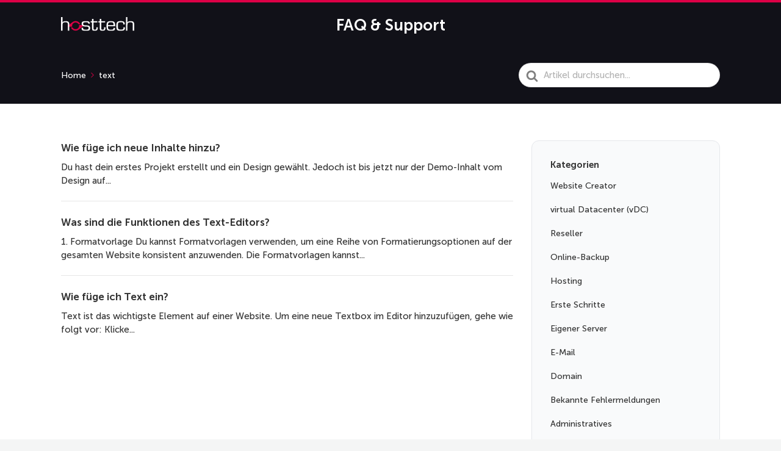

--- FILE ---
content_type: image/svg+xml
request_url: https://support.hosttech.de/wp-content/uploads/2023/02/hosttech-white.svg
body_size: 1040
content:
<?xml version="1.0" encoding="UTF-8"?> <svg xmlns="http://www.w3.org/2000/svg" xmlns:xlink="http://www.w3.org/1999/xlink" id="v1.1" x="0px" y="0px" viewBox="0 0 275.5 53.8" style="enable-background:new 0 0 275.5 53.8;" xml:space="preserve"><style type="text/css"> ._x005B_Default_x005D_{fill:#FFFFFF;stroke:#000000;} .st0{fill:#dc0046;} .st1{fill:#FFFFFF;}</style><g> <g> <path class="st0" d="M41.6,34.2c0-7.3,5.9-13.2,13.2-13.2c5,0,9.4,2.8,11.6,7h6c-2.6-7.3-9.5-12.4-17.6-12.4 c-4.1,0-7.8,1.3-10.9,3.5l0,0c0,0-5.1,3.7-10.5,8.4c-2.1,1.8-4.3,3.7-6.2,5.4c-3,2.6,0.1,4.7,0.1,4.7l14.7,0 C41.8,36.4,41.6,35.3,41.6,34.2z M81.5,30.8H67.6c0.3,1.1,0.5,2.3,0.5,3.4c0,7.3-5.9,13.2-13.2,13.2c-5.1,0-9.6-2.9-11.8-7.2h-5.9 c2.5,7.4,9.5,12.7,17.7,12.7c4.2,0,8.1-1.4,11.2-3.8l0,0c0,0,5.1-3.7,10.5-8.4c2.6-2.2,5.2-4.6,7.4-6.4 C86.3,32.3,81.5,30.8,81.5,30.8z"></path> </g> <g> <path class="st1" d="M83.1,41.5v2.8c0,2.1,0.8,3.4,2.4,4c1.6,0.6,4.9,0.9,9.8,0.9c3.1,0,5.2-0.4,6.5-1.2c1.2-0.8,1.9-2.4,1.9-4.8 v-1.1c0-3.2-1.7-4.8-5-4.9l-1.5-0.1l-8.8-0.5c-7.2-0.4-10.8-3.7-10.8-9.9c0-4.4,1.1-7.3,3.2-8.7c2.2-1.4,6.4-2.2,12.8-2.2 c5.3,0,9.1,0.6,11.3,1.8c2.3,1.2,3.4,3.5,3.5,6.9v1.3h-5.8v-1.2c0-1.7-0.5-2.8-1.5-3.4c-0.9-0.6-2.9-0.8-5.9-0.8H92 c-3.6,0-5.9,0.4-7,1.1c-1.1,0.7-1.6,2.1-1.6,4.1v1.7c0,2.8,1.4,4.3,4.3,4.5l9.6,0.7l2.5,0.1c6.5,0.4,9.8,3.7,9.8,9.8v0.8 c0,3.5-1,6.2-2.9,8c-1.9,1.8-6.1,2.7-12.5,2.7c-6.2,0-10.5-0.7-13-2c-2.5-1.3-3.7-3.6-3.7-6.9v-3.4H83.1z"></path> <path class="st1" d="M111.7,16.1h5V7.2h5.6v8.9h14.4v4.6h-14.4v23.5c0,2,0.3,3.3,1,4c0.7,0.7,2,1,4,1c2.2,0,3.7-0.4,4.5-1.1 c0.8-0.8,1.2-2.3,1.2-4.5v-3.7h5.4v3c0,7.3-3.6,10.9-10.9,10.9c-4.6,0-7.5-0.8-8.9-2.4c-1.3-1.6-2-4.4-2-8.5V20.7h-5V16.1z"></path> <path class="st1" d="M140.8,16.1h5V7.2h5.6v8.9h14.4v4.6h-14.4v23.5c0,2,0.3,3.3,1,4c0.7,0.7,2,1,4,1c2.2,0,3.7-0.4,4.5-1.1 c0.8-0.8,1.2-2.3,1.2-4.5v-3.7h5.4v3c0,7.3-3.6,10.9-10.9,10.9c-4.6,0-7.5-0.8-8.9-2.4c-1.3-1.6-2-4.4-2-8.5V20.7h-5V16.1z"></path> <path class="st1" d="M176.8,35.9v3.4c0,3.7,0.6,6.2,1.8,7.7c1.2,1.4,3.8,2.2,7.8,2.2h1.4c4.3,0,7-0.4,8.2-1.2 c1.1-0.8,1.7-2.8,1.7-5.9h5.8v1.1c0,4.1-1.2,6.9-3.5,8.4c-2.3,1.5-6.2,2.2-11.7,2.2c-6.9,0-11.5-1.2-13.8-3.5 c-2.3-2.4-3.4-7.3-3.4-14.9c0-7.8,1.1-13.1,3.2-15.7c2.2-2.6,6.6-3.9,13.4-3.9c6.2,0,10.4,1.1,12.6,3.3c2.2,2.2,3.3,6.4,3.3,12.7 v4.2H176.8z M176.8,31.4h20.9c-0.2-4.3-0.7-7.3-1.7-8.8c-0.9-1.5-3.6-2.3-8-2.3c-4.6,0-7.5,0.6-8.9,1.8 C177.8,23.2,177,26.3,176.8,31.4z"></path> <path class="st1" d="M235,39.9h5.6V42c0,4.7-1.3,7.9-4,9.4c-2.6,1.5-6.5,2.3-11.6,2.3c-7.3,0-12-1.3-14-4c-2-2.7-3-7.6-3-14.9 c0-7.7,1.1-12.8,3.4-15.4c2.3-2.5,6.6-3.8,13.1-3.8c5.7,0,9.7,0.9,12,2.7c2.3,1.8,3.5,4.8,3.5,8.9v1.1h-5.6v-1.3 c0-2.7-0.6-4.6-1.8-5.5c-1.2-1-3.9-1.4-8.2-1.4c-4.8,0-7.8,0.9-8.9,2.7c-1.1,1.8-1.6,6-1.6,12.5c0,6.4,0.8,10.3,2.3,11.6 c1.5,1.3,4.6,2,9.3,2c4,0,6.6-0.5,7.8-1.5C234.4,46.7,235,44.1,235,39.9z"></path> <path class="st1" d="M244.4,0h5.6v20.8c1.5-3.3,5.3-5,11.7-5c5.2,0,8.8,1,10.8,3c2,2,3.1,5.3,3.1,10v24.7h-5.6V28.6 c0-3.3-0.6-5.5-1.9-6.6c-1.2-1.1-3.5-1.7-6.8-1.7c-4.2,0-7.2,0.7-8.8,2.1c-1.6,1.4-2.5,4.5-2.5,9.2v21.7h-5.6V0z"></path> </g> <g> <path class="st1" d="M0,0h5.6v20.8c1.5-3.3,5.3-5,11.7-5c5.2,0,8.8,1,10.8,3c2,2,3.1,5.3,3.1,10v24.7h-5.6V28.6 c0-3.3-0.6-5.5-1.9-6.6c-1.2-1.1-3.5-1.7-6.8-1.7c-4.2,0-7.2,0.7-8.8,2.1c-1.6,1.4-2.5,4.5-2.5,9.2v21.7H0V0z"></path> </g></g></svg> 